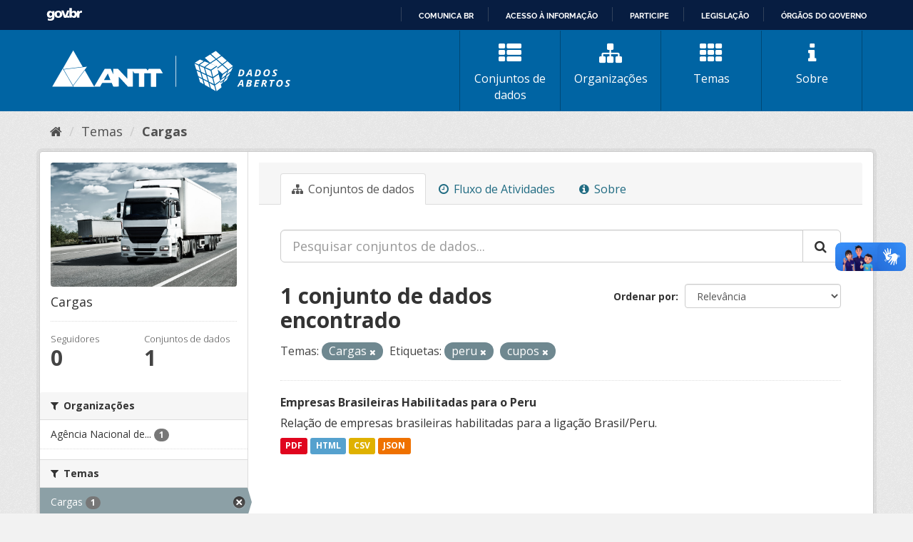

--- FILE ---
content_type: text/html; charset=utf-8
request_url: https://dados.antt.gov.br/fanstatic/vendor/:version:2019-07-31T12:35:57.51/:bundle:bootstrap/js/bootstrap.min.js;jed.min.js;moment-with-locales.js;select2/select2.min.js
body_size: 247
content:
<html><head><title>Request Rejected</title></head><body>The requested URL was rejected. Please consult with your administrator.<br><br>Your support ID is: 14777252616178219035<br><br><a href='javascript:history.back();'>[Go Back]</a></body></html>

--- FILE ---
content_type: text/html; charset=utf-8
request_url: https://dados.antt.gov.br/fanstatic/base/:version:2019-07-31T12:35:57.50/:bundle:plugins/jquery.inherit.min.js;plugins/jquery.proxy-all.min.js;plugins/jquery.url-helpers.min.js;plugins/jquery.date-helpers.min.js;plugins/jquery.slug.min.js;plugins/jquery.slug-preview.min.js;plugins/jquery.truncator.min.js;plugins/jquery.masonry.min.js;plugins/jquery.form-warning.min.js;plugins/jquery.images-loaded.min.js;sandbox.min.js;module.min.js;pubsub.min.js;client.min.js;notify.min.js;i18n.min.js;main.min.js;modules/select-switch.min.js;modules/slug-preview.min.js;modules/basic-form.min.js;modules/confirm-action.min.js;modules/api-info.min.js;modules/autocomplete.min.js;modules/custom-fields.min.js;modules/data-viewer.min.js;modules/table-selectable-rows.min.js;modules/resource-form.min.js;modules/resource-upload-field.min.js;modules/resource-reorder.min.js;modules/resource-view-reorder.min.js;modules/follow.min.js;modules/activity-stream.min.js;modules/dashboard.min.js;modules/resource-view-embed.min.js;view-filters.min.js;modules/resource-view-filters-form.min.js;modules/resource-view-filters.min.js;modules/table-toggle-more.min.js;modules/dataset-visibility.min.js;modules/media-grid.min.js;modules/image-upload.min.js;modules/followers-counter.min.js
body_size: 247
content:
<html><head><title>Request Rejected</title></head><body>The requested URL was rejected. Please consult with your administrator.<br><br>Your support ID is: 14777252616179914690<br><br><a href='javascript:history.back();'>[Go Back]</a></body></html>